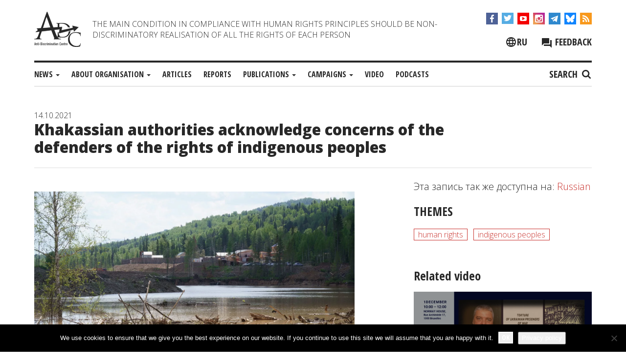

--- FILE ---
content_type: text/html; charset=UTF-8
request_url: https://adcmemorial.org/en/news/khakassian-authorities-acknowledge-concerns-of-the-defenders-of-the-rights-of-indigenous-peoples/
body_size: 18531
content:
<!DOCTYPE html>
<html dir="ltr" lang="en-US" prefix="og: https://ogp.me/ns#">
<head>
<meta charset="UTF-8">
<meta name="viewport" content="width=device-width, initial-scale=1">
<meta http-equiv="X-UA-Compatible" content="IE=edge">
<link rel="profile" href="http://gmpg.org/xfn/11">
<link rel="pingback" href="https://adcmemorial.org/xmlrpc.php">

<title>Khakassian authorities acknowledge concerns of the defenders of the rights of indigenous peoples</title>
	<style>img:is([sizes="auto" i], [sizes^="auto," i]) { contain-intrinsic-size: 3000px 1500px }</style>
	<link rel="alternate" hreflang="ru" href="https://adcmemorial.org/novosti/vlasti-hakasii-prislushalis-k-zashhitnikam-prav-korennyh-narodov/" />
<link rel="alternate" hreflang="en" href="https://adcmemorial.org/en/news/khakassian-authorities-acknowledge-concerns-of-the-defenders-of-the-rights-of-indigenous-peoples/" />
<link rel="alternate" hreflang="x-default" href="https://adcmemorial.org/novosti/vlasti-hakasii-prislushalis-k-zashhitnikam-prav-korennyh-narodov/" />

		<!-- All in One SEO 4.9.3 - aioseo.com -->
	<meta name="description" content="Anti-Discrimination Centre “Memorial” has repeatedly raised the problem of violations of the rights of indigenous peoples living in Khakassia and Kemerovo region of the Russian Federation by coal mining enterprises and gold miners. Recently this problem has attracted the attention of both major Russian media and federal regulatory authorities. Prosecutor General’s Office of the Russian" />
	<meta name="robots" content="max-image-preview:large" />
	<meta name="author" content="admin3"/>
	<meta name="keywords" content="human rights,indigenous peoples" />
	<link rel="canonical" href="https://adcmemorial.org/en/news/khakassian-authorities-acknowledge-concerns-of-the-defenders-of-the-rights-of-indigenous-peoples/" />
	<meta name="generator" content="All in One SEO (AIOSEO) 4.9.3" />
		<meta property="og:locale" content="en_US" />
		<meta property="og:site_name" content="ADC &quot;Memorial&quot;" />
		<meta property="og:type" content="article" />
		<meta property="og:title" content="Khakassian authorities acknowledge concerns of the defenders of the rights of indigenous peoples" />
		<meta property="og:description" content="Anti-Discrimination Centre “Memorial” has repeatedly raised the problem of violations of the rights of indigenous peoples living in Khakassia and Kemerovo region of the Russian Federation by coal mining enterprises and gold miners. Recently this problem has attracted the attention of both major Russian media and federal regulatory authorities. Prosecutor General’s Office of the Russian" />
		<meta property="og:url" content="https://adcmemorial.org/en/news/khakassian-authorities-acknowledge-concerns-of-the-defenders-of-the-rights-of-indigenous-peoples/" />
		<meta property="fb:admins" content="adc.sasha" />
		<meta property="og:image" content="https://adcmemorial.org/wp-content/uploads/19-1-scaled.jpg" />
		<meta property="og:image:secure_url" content="https://adcmemorial.org/wp-content/uploads/19-1-scaled.jpg" />
		<meta property="og:image:width" content="2560" />
		<meta property="og:image:height" content="1707" />
		<meta property="article:published_time" content="2021-10-14T19:12:39+00:00" />
		<meta property="article:modified_time" content="2021-10-20T11:44:02+00:00" />
		<meta property="article:publisher" content="https://www.facebook.com/adcmemorial" />
		<meta name="twitter:card" content="summary_large_image" />
		<meta name="twitter:site" content="@adcmemorial" />
		<meta name="twitter:title" content="Khakassian authorities acknowledge concerns of the defenders of the rights of indigenous peoples" />
		<meta name="twitter:description" content="Anti-Discrimination Centre “Memorial” has repeatedly raised the problem of violations of the rights of indigenous peoples living in Khakassia and Kemerovo region of the Russian Federation by coal mining enterprises and gold miners. Recently this problem has attracted the attention of both major Russian media and federal regulatory authorities. Prosecutor General’s Office of the Russian" />
		<meta name="twitter:image" content="https://adcmemorial.org/wp-content/uploads/19-1-scaled.jpg" />
		<script type="application/ld+json" class="aioseo-schema">
			{"@context":"https:\/\/schema.org","@graph":[{"@type":"Article","@id":"https:\/\/adcmemorial.org\/en\/news\/khakassian-authorities-acknowledge-concerns-of-the-defenders-of-the-rights-of-indigenous-peoples\/#article","name":"Khakassian authorities acknowledge concerns of the defenders of the rights of indigenous peoples","headline":"Khakassian authorities acknowledge concerns of the defenders of the rights of indigenous peoples","author":{"@id":"https:\/\/adcmemorial.org\/en\/author\/admin3\/#author"},"publisher":{"@id":"https:\/\/adcmemorial.org\/en\/#organization"},"image":{"@type":"ImageObject","url":"https:\/\/adcmemorial.org\/wp-content\/uploads\/19-1-scaled.jpg","width":2560,"height":1707,"caption":"\u0418\u0441\u043a\u0443\u0441\u0441\u0442\u0432\u0435\u043d\u043d\u043e\u0435 \u043e\u0437\u0435\u0440\u043e, \u043e\u0431\u0440\u0430\u0437\u043e\u0432\u0430\u0432\u0448\u0435\u0435\u0441\u044f \u0432 \u0440\u0435\u0437\u0443\u043b\u044c\u0442\u0430\u0442\u0435 \u0437\u043e\u043b\u043e\u0442\u043e\u0434\u043e\u0431\u044b\u0447\u0438 \u0431\u043b\u0438\u0437 \u0440\u0435\u043a\u0438 \u0411\u0430\u043b\u044b\u043a\u0441\u0443. \u041d\u0430 \u0434\u0430\u043b\u044c\u043d\u0435\u043c \u043f\u043b\u0430\u043d\u0435 \u0433\u043e\u0440\u043e\u0434\u043e\u043a \u0441\u0442\u0430\u0440\u0430\u0442\u0435\u043b\u0435\u0439. \u0424\u043e\u0442\u043e: \u0412\u044f\u0447\u0435\u0441\u043b\u0430\u0432 \u041a\u0440\u0435\u0447\u0435\u0442\u043e\u0432"},"datePublished":"2021-10-14T22:12:39+03:00","dateModified":"2021-10-20T14:44:02+03:00","inLanguage":"en-US","mainEntityOfPage":{"@id":"https:\/\/adcmemorial.org\/en\/news\/khakassian-authorities-acknowledge-concerns-of-the-defenders-of-the-rights-of-indigenous-peoples\/#webpage"},"isPartOf":{"@id":"https:\/\/adcmemorial.org\/en\/news\/khakassian-authorities-acknowledge-concerns-of-the-defenders-of-the-rights-of-indigenous-peoples\/#webpage"},"articleSection":"News, human rights, indigenous peoples, Russia"},{"@type":"BreadcrumbList","@id":"https:\/\/adcmemorial.org\/en\/news\/khakassian-authorities-acknowledge-concerns-of-the-defenders-of-the-rights-of-indigenous-peoples\/#breadcrumblist","itemListElement":[{"@type":"ListItem","@id":"https:\/\/adcmemorial.org\/en\/#listItem","position":1,"name":"Home","item":"https:\/\/adcmemorial.org\/en\/","nextItem":{"@type":"ListItem","@id":"https:\/\/adcmemorial.org\/en\/category\/news\/#listItem","name":"News"}},{"@type":"ListItem","@id":"https:\/\/adcmemorial.org\/en\/category\/news\/#listItem","position":2,"name":"News","item":"https:\/\/adcmemorial.org\/en\/category\/news\/","nextItem":{"@type":"ListItem","@id":"https:\/\/adcmemorial.org\/en\/news\/khakassian-authorities-acknowledge-concerns-of-the-defenders-of-the-rights-of-indigenous-peoples\/#listItem","name":"Khakassian authorities acknowledge concerns of the defenders of the rights of indigenous peoples"},"previousItem":{"@type":"ListItem","@id":"https:\/\/adcmemorial.org\/en\/#listItem","name":"Home"}},{"@type":"ListItem","@id":"https:\/\/adcmemorial.org\/en\/news\/khakassian-authorities-acknowledge-concerns-of-the-defenders-of-the-rights-of-indigenous-peoples\/#listItem","position":3,"name":"Khakassian authorities acknowledge concerns of the defenders of the rights of indigenous peoples","previousItem":{"@type":"ListItem","@id":"https:\/\/adcmemorial.org\/en\/category\/news\/#listItem","name":"News"}}]},{"@type":"Organization","@id":"https:\/\/adcmemorial.org\/en\/#organization","name":"\u0410\u043d\u0442\u0438\u0434\u0438\u0441\u043a\u0440\u0438\u043c\u0438\u043d\u0430\u0446\u0438\u043e\u043d\u043d\u044b\u0439 \u0446\u0435\u043d\u0442\u0440 (\u0410\u0414\u0426) \u00ab\u041c\u0435\u043c\u043e\u0440\u0438\u0430\u043b\u00bb","description":"The main condition in compliance with Human Rights principles should be non-discriminatory realisation of all the rights of each person","url":"https:\/\/adcmemorial.org\/en\/","logo":{"@type":"ImageObject","url":"https:\/\/adcmemorial.org\/wp-content\/uploads\/logo-white.png","@id":"https:\/\/adcmemorial.org\/en\/news\/khakassian-authorities-acknowledge-concerns-of-the-defenders-of-the-rights-of-indigenous-peoples\/#organizationLogo","width":640,"height":640},"image":{"@id":"https:\/\/adcmemorial.org\/en\/news\/khakassian-authorities-acknowledge-concerns-of-the-defenders-of-the-rights-of-indigenous-peoples\/#organizationLogo"},"sameAs":["https:\/\/www.instagram.com\/adcmemorial\/","https:\/\/www.youtube.com\/channel\/UCl83JJytQa_bFsBnZDJq0dg"]},{"@type":"Person","@id":"https:\/\/adcmemorial.org\/en\/author\/admin3\/#author","url":"https:\/\/adcmemorial.org\/en\/author\/admin3\/","name":"admin3"},{"@type":"WebPage","@id":"https:\/\/adcmemorial.org\/en\/news\/khakassian-authorities-acknowledge-concerns-of-the-defenders-of-the-rights-of-indigenous-peoples\/#webpage","url":"https:\/\/adcmemorial.org\/en\/news\/khakassian-authorities-acknowledge-concerns-of-the-defenders-of-the-rights-of-indigenous-peoples\/","name":"Khakassian authorities acknowledge concerns of the defenders of the rights of indigenous peoples","description":"Anti-Discrimination Centre \u201cMemorial\u201d has repeatedly raised the problem of violations of the rights of indigenous peoples living in Khakassia and Kemerovo region of the Russian Federation by coal mining enterprises and gold miners. Recently this problem has attracted the attention of both major Russian media and federal regulatory authorities. Prosecutor General\u2019s Office of the Russian","inLanguage":"en-US","isPartOf":{"@id":"https:\/\/adcmemorial.org\/en\/#website"},"breadcrumb":{"@id":"https:\/\/adcmemorial.org\/en\/news\/khakassian-authorities-acknowledge-concerns-of-the-defenders-of-the-rights-of-indigenous-peoples\/#breadcrumblist"},"author":{"@id":"https:\/\/adcmemorial.org\/en\/author\/admin3\/#author"},"creator":{"@id":"https:\/\/adcmemorial.org\/en\/author\/admin3\/#author"},"image":{"@type":"ImageObject","url":"https:\/\/adcmemorial.org\/wp-content\/uploads\/19-1-scaled.jpg","@id":"https:\/\/adcmemorial.org\/en\/news\/khakassian-authorities-acknowledge-concerns-of-the-defenders-of-the-rights-of-indigenous-peoples\/#mainImage","width":2560,"height":1707,"caption":"\u0418\u0441\u043a\u0443\u0441\u0441\u0442\u0432\u0435\u043d\u043d\u043e\u0435 \u043e\u0437\u0435\u0440\u043e, \u043e\u0431\u0440\u0430\u0437\u043e\u0432\u0430\u0432\u0448\u0435\u0435\u0441\u044f \u0432 \u0440\u0435\u0437\u0443\u043b\u044c\u0442\u0430\u0442\u0435 \u0437\u043e\u043b\u043e\u0442\u043e\u0434\u043e\u0431\u044b\u0447\u0438 \u0431\u043b\u0438\u0437 \u0440\u0435\u043a\u0438 \u0411\u0430\u043b\u044b\u043a\u0441\u0443. \u041d\u0430 \u0434\u0430\u043b\u044c\u043d\u0435\u043c \u043f\u043b\u0430\u043d\u0435 \u0433\u043e\u0440\u043e\u0434\u043e\u043a \u0441\u0442\u0430\u0440\u0430\u0442\u0435\u043b\u0435\u0439. \u0424\u043e\u0442\u043e: \u0412\u044f\u0447\u0435\u0441\u043b\u0430\u0432 \u041a\u0440\u0435\u0447\u0435\u0442\u043e\u0432"},"primaryImageOfPage":{"@id":"https:\/\/adcmemorial.org\/en\/news\/khakassian-authorities-acknowledge-concerns-of-the-defenders-of-the-rights-of-indigenous-peoples\/#mainImage"},"datePublished":"2021-10-14T22:12:39+03:00","dateModified":"2021-10-20T14:44:02+03:00"},{"@type":"WebSite","@id":"https:\/\/adcmemorial.org\/en\/#website","url":"https:\/\/adcmemorial.org\/en\/","name":"ADC \"Memorial\"","description":"The main condition in compliance with Human Rights principles should be non-discriminatory realisation of all the rights of each person","inLanguage":"en-US","publisher":{"@id":"https:\/\/adcmemorial.org\/en\/#organization"}}]}
		</script>
		<!-- All in One SEO -->

<link rel='preload' as='style' href='https://adcmemorial.org/wp-content/themes/adc-memorial%20-%202/css/bootstrap.min.css?ver=6.8.3'  data-wpacu-preload-css-basic='1' />
<link rel='preload' as='style' href='https://adcmemorial.org/wp-content/themes/adc-memorial%20-%202/css/adc-style.css?ver=1710838560'  data-wpacu-preload-css-basic='1' />
<link rel='preload' as='style' href='//cdnjs.cloudflare.com/ajax/libs/slick-carousel/1.8.1/slick.min.css?ver=6.8.3'  data-wpacu-preload-css-basic='1' />
<link rel='preload' as='script' href='//cdnjs.cloudflare.com/ajax/libs/slick-carousel/1.8.1/slick.min.js?ver=1.8.1' data-wpacu-preload-js='1'>
<link rel='preload' as='script' href='https://adcmemorial.org/wp-content/themes/adc-memorial%20-%202/js/adc-js.js?ver=1.0.9' data-wpacu-preload-js='1'>
<link rel='dns-prefetch' href='//widgetlogic.org' />
<link rel='dns-prefetch' href='//cdnjs.cloudflare.com' />
<link rel="alternate" type="application/rss+xml" title="ADC &quot;Memorial&quot; &raquo; Feed" href="https://adcmemorial.org/en/feed/" />
<link rel="alternate" type="application/rss+xml" title="ADC &quot;Memorial&quot; &raquo; Comments Feed" href="https://adcmemorial.org/en/comments/feed/" />
<link rel='stylesheet' id='wpacu-combined-css-head-1' href='https://adcmemorial.org/wp-content/cache/asset-cleanup/one/css/head-1a08682b09f9c76cedb276cbed067777659314e8.css' type='text/css' media='all' />
<style id='wp-block-library-theme-inline-css' type='text/css'>
.wp-block-audio :where(figcaption){color:#555;font-size:13px;text-align:center}.is-dark-theme .wp-block-audio :where(figcaption){color:#ffffffa6}.wp-block-audio{margin:0 0 1em}.wp-block-code{border:1px solid #ccc;border-radius:4px;font-family:Menlo,Consolas,monaco,monospace;padding:.8em 1em}.wp-block-embed :where(figcaption){color:#555;font-size:13px;text-align:center}.is-dark-theme .wp-block-embed :where(figcaption){color:#ffffffa6}.wp-block-embed{margin:0 0 1em}.blocks-gallery-caption{color:#555;font-size:13px;text-align:center}.is-dark-theme .blocks-gallery-caption{color:#ffffffa6}:root :where(.wp-block-image figcaption){color:#555;font-size:13px;text-align:center}.is-dark-theme :root :where(.wp-block-image figcaption){color:#ffffffa6}.wp-block-image{margin:0 0 1em}.wp-block-pullquote{border-bottom:4px solid;border-top:4px solid;color:currentColor;margin-bottom:1.75em}.wp-block-pullquote cite,.wp-block-pullquote footer,.wp-block-pullquote__citation{color:currentColor;font-size:.8125em;font-style:normal;text-transform:uppercase}.wp-block-quote{border-left:.25em solid;margin:0 0 1.75em;padding-left:1em}.wp-block-quote cite,.wp-block-quote footer{color:currentColor;font-size:.8125em;font-style:normal;position:relative}.wp-block-quote:where(.has-text-align-right){border-left:none;border-right:.25em solid;padding-left:0;padding-right:1em}.wp-block-quote:where(.has-text-align-center){border:none;padding-left:0}.wp-block-quote.is-large,.wp-block-quote.is-style-large,.wp-block-quote:where(.is-style-plain){border:none}.wp-block-search .wp-block-search__label{font-weight:700}.wp-block-search__button{border:1px solid #ccc;padding:.375em .625em}:where(.wp-block-group.has-background){padding:1.25em 2.375em}.wp-block-separator.has-css-opacity{opacity:.4}.wp-block-separator{border:none;border-bottom:2px solid;margin-left:auto;margin-right:auto}.wp-block-separator.has-alpha-channel-opacity{opacity:1}.wp-block-separator:not(.is-style-wide):not(.is-style-dots){width:100px}.wp-block-separator.has-background:not(.is-style-dots){border-bottom:none;height:1px}.wp-block-separator.has-background:not(.is-style-wide):not(.is-style-dots){height:2px}.wp-block-table{margin:0 0 1em}.wp-block-table td,.wp-block-table th{word-break:normal}.wp-block-table :where(figcaption){color:#555;font-size:13px;text-align:center}.is-dark-theme .wp-block-table :where(figcaption){color:#ffffffa6}.wp-block-video :where(figcaption){color:#555;font-size:13px;text-align:center}.is-dark-theme .wp-block-video :where(figcaption){color:#ffffffa6}.wp-block-video{margin:0 0 1em}:root :where(.wp-block-template-part.has-background){margin-bottom:0;margin-top:0;padding:1.25em 2.375em}
</style>
<style id='classic-theme-styles-inline-css' type='text/css'>
/*! This file is auto-generated */
.wp-block-button__link{color:#fff;background-color:#32373c;border-radius:9999px;box-shadow:none;text-decoration:none;padding:calc(.667em + 2px) calc(1.333em + 2px);font-size:1.125em}.wp-block-file__button{background:#32373c;color:#fff;text-decoration:none}
</style>

<style id='safe-svg-svg-icon-style-inline-css' type='text/css'>
.safe-svg-cover{text-align:center}.safe-svg-cover .safe-svg-inside{display:inline-block;max-width:100%}.safe-svg-cover svg{fill:currentColor;height:100%;max-height:100%;max-width:100%;width:100%}

</style>
<style id='pdfemb-pdf-embedder-viewer-style-inline-css' type='text/css'>
.wp-block-pdfemb-pdf-embedder-viewer{max-width:none}

</style>




<style id='global-styles-inline-css' type='text/css'>
:root{--wp--preset--aspect-ratio--square: 1;--wp--preset--aspect-ratio--4-3: 4/3;--wp--preset--aspect-ratio--3-4: 3/4;--wp--preset--aspect-ratio--3-2: 3/2;--wp--preset--aspect-ratio--2-3: 2/3;--wp--preset--aspect-ratio--16-9: 16/9;--wp--preset--aspect-ratio--9-16: 9/16;--wp--preset--color--black: #000000;--wp--preset--color--cyan-bluish-gray: #abb8c3;--wp--preset--color--white: #ffffff;--wp--preset--color--pale-pink: #f78da7;--wp--preset--color--vivid-red: #cf2e2e;--wp--preset--color--luminous-vivid-orange: #ff6900;--wp--preset--color--luminous-vivid-amber: #fcb900;--wp--preset--color--light-green-cyan: #7bdcb5;--wp--preset--color--vivid-green-cyan: #00d084;--wp--preset--color--pale-cyan-blue: #8ed1fc;--wp--preset--color--vivid-cyan-blue: #0693e3;--wp--preset--color--vivid-purple: #9b51e0;--wp--preset--gradient--vivid-cyan-blue-to-vivid-purple: linear-gradient(135deg,rgba(6,147,227,1) 0%,rgb(155,81,224) 100%);--wp--preset--gradient--light-green-cyan-to-vivid-green-cyan: linear-gradient(135deg,rgb(122,220,180) 0%,rgb(0,208,130) 100%);--wp--preset--gradient--luminous-vivid-amber-to-luminous-vivid-orange: linear-gradient(135deg,rgba(252,185,0,1) 0%,rgba(255,105,0,1) 100%);--wp--preset--gradient--luminous-vivid-orange-to-vivid-red: linear-gradient(135deg,rgba(255,105,0,1) 0%,rgb(207,46,46) 100%);--wp--preset--gradient--very-light-gray-to-cyan-bluish-gray: linear-gradient(135deg,rgb(238,238,238) 0%,rgb(169,184,195) 100%);--wp--preset--gradient--cool-to-warm-spectrum: linear-gradient(135deg,rgb(74,234,220) 0%,rgb(151,120,209) 20%,rgb(207,42,186) 40%,rgb(238,44,130) 60%,rgb(251,105,98) 80%,rgb(254,248,76) 100%);--wp--preset--gradient--blush-light-purple: linear-gradient(135deg,rgb(255,206,236) 0%,rgb(152,150,240) 100%);--wp--preset--gradient--blush-bordeaux: linear-gradient(135deg,rgb(254,205,165) 0%,rgb(254,45,45) 50%,rgb(107,0,62) 100%);--wp--preset--gradient--luminous-dusk: linear-gradient(135deg,rgb(255,203,112) 0%,rgb(199,81,192) 50%,rgb(65,88,208) 100%);--wp--preset--gradient--pale-ocean: linear-gradient(135deg,rgb(255,245,203) 0%,rgb(182,227,212) 50%,rgb(51,167,181) 100%);--wp--preset--gradient--electric-grass: linear-gradient(135deg,rgb(202,248,128) 0%,rgb(113,206,126) 100%);--wp--preset--gradient--midnight: linear-gradient(135deg,rgb(2,3,129) 0%,rgb(40,116,252) 100%);--wp--preset--font-size--small: 13px;--wp--preset--font-size--medium: 20px;--wp--preset--font-size--large: 36px;--wp--preset--font-size--x-large: 42px;--wp--preset--spacing--20: 0.44rem;--wp--preset--spacing--30: 0.67rem;--wp--preset--spacing--40: 1rem;--wp--preset--spacing--50: 1.5rem;--wp--preset--spacing--60: 2.25rem;--wp--preset--spacing--70: 3.38rem;--wp--preset--spacing--80: 5.06rem;--wp--preset--shadow--natural: 6px 6px 9px rgba(0, 0, 0, 0.2);--wp--preset--shadow--deep: 12px 12px 50px rgba(0, 0, 0, 0.4);--wp--preset--shadow--sharp: 6px 6px 0px rgba(0, 0, 0, 0.2);--wp--preset--shadow--outlined: 6px 6px 0px -3px rgba(255, 255, 255, 1), 6px 6px rgba(0, 0, 0, 1);--wp--preset--shadow--crisp: 6px 6px 0px rgba(0, 0, 0, 1);}:where(.is-layout-flex){gap: 0.5em;}:where(.is-layout-grid){gap: 0.5em;}body .is-layout-flex{display: flex;}.is-layout-flex{flex-wrap: wrap;align-items: center;}.is-layout-flex > :is(*, div){margin: 0;}body .is-layout-grid{display: grid;}.is-layout-grid > :is(*, div){margin: 0;}:where(.wp-block-columns.is-layout-flex){gap: 2em;}:where(.wp-block-columns.is-layout-grid){gap: 2em;}:where(.wp-block-post-template.is-layout-flex){gap: 1.25em;}:where(.wp-block-post-template.is-layout-grid){gap: 1.25em;}.has-black-color{color: var(--wp--preset--color--black) !important;}.has-cyan-bluish-gray-color{color: var(--wp--preset--color--cyan-bluish-gray) !important;}.has-white-color{color: var(--wp--preset--color--white) !important;}.has-pale-pink-color{color: var(--wp--preset--color--pale-pink) !important;}.has-vivid-red-color{color: var(--wp--preset--color--vivid-red) !important;}.has-luminous-vivid-orange-color{color: var(--wp--preset--color--luminous-vivid-orange) !important;}.has-luminous-vivid-amber-color{color: var(--wp--preset--color--luminous-vivid-amber) !important;}.has-light-green-cyan-color{color: var(--wp--preset--color--light-green-cyan) !important;}.has-vivid-green-cyan-color{color: var(--wp--preset--color--vivid-green-cyan) !important;}.has-pale-cyan-blue-color{color: var(--wp--preset--color--pale-cyan-blue) !important;}.has-vivid-cyan-blue-color{color: var(--wp--preset--color--vivid-cyan-blue) !important;}.has-vivid-purple-color{color: var(--wp--preset--color--vivid-purple) !important;}.has-black-background-color{background-color: var(--wp--preset--color--black) !important;}.has-cyan-bluish-gray-background-color{background-color: var(--wp--preset--color--cyan-bluish-gray) !important;}.has-white-background-color{background-color: var(--wp--preset--color--white) !important;}.has-pale-pink-background-color{background-color: var(--wp--preset--color--pale-pink) !important;}.has-vivid-red-background-color{background-color: var(--wp--preset--color--vivid-red) !important;}.has-luminous-vivid-orange-background-color{background-color: var(--wp--preset--color--luminous-vivid-orange) !important;}.has-luminous-vivid-amber-background-color{background-color: var(--wp--preset--color--luminous-vivid-amber) !important;}.has-light-green-cyan-background-color{background-color: var(--wp--preset--color--light-green-cyan) !important;}.has-vivid-green-cyan-background-color{background-color: var(--wp--preset--color--vivid-green-cyan) !important;}.has-pale-cyan-blue-background-color{background-color: var(--wp--preset--color--pale-cyan-blue) !important;}.has-vivid-cyan-blue-background-color{background-color: var(--wp--preset--color--vivid-cyan-blue) !important;}.has-vivid-purple-background-color{background-color: var(--wp--preset--color--vivid-purple) !important;}.has-black-border-color{border-color: var(--wp--preset--color--black) !important;}.has-cyan-bluish-gray-border-color{border-color: var(--wp--preset--color--cyan-bluish-gray) !important;}.has-white-border-color{border-color: var(--wp--preset--color--white) !important;}.has-pale-pink-border-color{border-color: var(--wp--preset--color--pale-pink) !important;}.has-vivid-red-border-color{border-color: var(--wp--preset--color--vivid-red) !important;}.has-luminous-vivid-orange-border-color{border-color: var(--wp--preset--color--luminous-vivid-orange) !important;}.has-luminous-vivid-amber-border-color{border-color: var(--wp--preset--color--luminous-vivid-amber) !important;}.has-light-green-cyan-border-color{border-color: var(--wp--preset--color--light-green-cyan) !important;}.has-vivid-green-cyan-border-color{border-color: var(--wp--preset--color--vivid-green-cyan) !important;}.has-pale-cyan-blue-border-color{border-color: var(--wp--preset--color--pale-cyan-blue) !important;}.has-vivid-cyan-blue-border-color{border-color: var(--wp--preset--color--vivid-cyan-blue) !important;}.has-vivid-purple-border-color{border-color: var(--wp--preset--color--vivid-purple) !important;}.has-vivid-cyan-blue-to-vivid-purple-gradient-background{background: var(--wp--preset--gradient--vivid-cyan-blue-to-vivid-purple) !important;}.has-light-green-cyan-to-vivid-green-cyan-gradient-background{background: var(--wp--preset--gradient--light-green-cyan-to-vivid-green-cyan) !important;}.has-luminous-vivid-amber-to-luminous-vivid-orange-gradient-background{background: var(--wp--preset--gradient--luminous-vivid-amber-to-luminous-vivid-orange) !important;}.has-luminous-vivid-orange-to-vivid-red-gradient-background{background: var(--wp--preset--gradient--luminous-vivid-orange-to-vivid-red) !important;}.has-very-light-gray-to-cyan-bluish-gray-gradient-background{background: var(--wp--preset--gradient--very-light-gray-to-cyan-bluish-gray) !important;}.has-cool-to-warm-spectrum-gradient-background{background: var(--wp--preset--gradient--cool-to-warm-spectrum) !important;}.has-blush-light-purple-gradient-background{background: var(--wp--preset--gradient--blush-light-purple) !important;}.has-blush-bordeaux-gradient-background{background: var(--wp--preset--gradient--blush-bordeaux) !important;}.has-luminous-dusk-gradient-background{background: var(--wp--preset--gradient--luminous-dusk) !important;}.has-pale-ocean-gradient-background{background: var(--wp--preset--gradient--pale-ocean) !important;}.has-electric-grass-gradient-background{background: var(--wp--preset--gradient--electric-grass) !important;}.has-midnight-gradient-background{background: var(--wp--preset--gradient--midnight) !important;}.has-small-font-size{font-size: var(--wp--preset--font-size--small) !important;}.has-medium-font-size{font-size: var(--wp--preset--font-size--medium) !important;}.has-large-font-size{font-size: var(--wp--preset--font-size--large) !important;}.has-x-large-font-size{font-size: var(--wp--preset--font-size--x-large) !important;}
:where(.wp-block-post-template.is-layout-flex){gap: 1.25em;}:where(.wp-block-post-template.is-layout-grid){gap: 1.25em;}
:where(.wp-block-columns.is-layout-flex){gap: 2em;}:where(.wp-block-columns.is-layout-grid){gap: 2em;}
:root :where(.wp-block-pullquote){font-size: 1.5em;line-height: 1.6;}
</style>









<link rel='stylesheet' id='basic-style-css' href='https://adcmemorial.org/wp-content/themes/adc-memorial%20-%202/style.css?ver=6.8.3' type='text/css' media='all' />
<link   data-wpacu-to-be-preloaded-basic='1' rel='stylesheet' id='bootstrap-style-css' href='https://adcmemorial.org/wp-content/themes/adc-memorial%20-%202/css/bootstrap.min.css?ver=6.8.3' type='text/css' media='all' />
<link   data-wpacu-to-be-preloaded-basic='1' rel='stylesheet' id='adc-style-css' href='https://adcmemorial.org/wp-content/themes/adc-memorial%20-%202/css/adc-style.css?ver=1710838560' type='text/css' media='all' />
<link   data-wpacu-to-be-preloaded-basic='1' rel='stylesheet' id='slick-style-css' href='//cdnjs.cloudflare.com/ajax/libs/slick-carousel/1.8.1/slick.min.css?ver=6.8.3' type='text/css' media='all' />
<link rel='stylesheet' id='magnific-popup-style-css' href='//cdnjs.cloudflare.com/ajax/libs/magnific-popup.js/1.1.0/magnific-popup.css?ver=6.8.3' type='text/css' media='all' />
<link   rel='preload' as='style' data-wpacu-preload-it-async='1' onload="this.onload=null;this.rel='stylesheet'" id='wpacu-preload-soclike-style-css' href='https://adcmemorial.org/wp-content/themes/adc-memorial%20-%202/social-likes/social-likes_flat.css?ver=6.8.3' type='text/css' media='all' />
<link rel='stylesheet' id='fancybox-css' href='https://adcmemorial.org/wp-content/cache/asset-cleanup/one/css/item/easy-fancybox__fancybox__1-3-28__jquery-fancybox-css-vf3024e091effe388d125c6c9fddbf901f6eccdb6.css' type='text/css' media='screen' />
<style id='fancybox-inline-css' type='text/css'>
.fancybox-hidden{display:none}#fancybox-content .fancybox-hidden,#fancybox-tmp .fancybox-hidden{display:revert}
</style>

<link   rel='preload' as='style' data-wpacu-preload-it-async='1' crossorigin="anonymous" onload="this.onload=null;this.rel='stylesheet'" id='wpacu-preload-googleFonts-css' href='//fonts.googleapis.com/css?family=Open+Sans%3Aital%2Cwght%400%2C300%3B0%2C400%3B0%2C700%3B0%2C800%3B1%2C300%3B1%2C400%3B1%2C700%3B1%2C800%7COpen+Sans+Condensed%3A700&#038;subset=cyrillic-ext%2Clatin&#038;display=swap&#038;ver=6.8.3' type='text/css' media='all' />
<script type="text/javascript" src="//cdnjs.cloudflare.com/ajax/libs/jquery/1.12.4/jquery.min.js?ver=1.12.4" id="jquery-js"></script>
<script type="text/javascript" id="cookie-notice-front-js-before">
/* <![CDATA[ */
var cnArgs = {"ajaxUrl":"https:\/\/adcmemorial.org\/wp-admin\/admin-ajax.php","nonce":"e6f60639d0","hideEffect":"fade","position":"bottom","onScroll":false,"onScrollOffset":100,"onClick":false,"cookieName":"cookie_notice_accepted","cookieTime":31536000,"cookieTimeRejected":2592000,"globalCookie":false,"redirection":false,"cache":false,"revokeCookies":false,"revokeCookiesOpt":"automatic"};
/* ]]> */
</script>
<script type="text/javascript" src="https://adcmemorial.org/wp-content/plugins/cookie-notice/js/front.min.js?ver=2.5.11" id="cookie-notice-front-js"></script>
<script type="text/javascript" src="https://adcmemorial.org/wp-content/themes/adc-memorial%20-%202/js/bootstrap.min.js?ver=1" id="bootstrap-script-js"></script>
<script data-wpacu-to-be-preloaded-basic='1' type="text/javascript" async='async' src="//cdnjs.cloudflare.com/ajax/libs/slick-carousel/1.8.1/slick.min.js?ver=1.8.1" id="slick-js-js"></script>
<script type="text/javascript" src="//cdnjs.cloudflare.com/ajax/libs/magnific-popup.js/1.1.0/jquery.magnific-popup.min.js?ver=1.1.0" id="magnific-popup-js-js"></script>
<script data-wpacu-to-be-preloaded-basic='1' type="text/javascript" src="https://adcmemorial.org/wp-content/themes/adc-memorial%20-%202/js/adc-js.js?ver=1.0.9" id="adc-script-js"></script>
<script type="text/javascript" src="https://adcmemorial.org/wp-content/themes/adc-memorial%20-%202/js/video-screen.js?ver=1.0.8" id="video-sceen-script-js"></script>
<script type="text/javascript" async='async' src="https://adcmemorial.org/wp-content/themes/adc-memorial%20-%202/social-likes/social-likes.min.js?ver=6.8.3" id="soclike-script-js"></script>
<link rel="https://api.w.org/" href="https://adcmemorial.org/en/wp-json/" /><link rel="alternate" title="JSON" type="application/json" href="https://adcmemorial.org/en/wp-json/wp/v2/posts/23926" /><link rel="EditURI" type="application/rsd+xml" title="RSD" href="https://adcmemorial.org/xmlrpc.php?rsd" />
<meta name="generator" content="WordPress 6.8.3" />
<link rel='shortlink' href='https://adcmemorial.org/en/?p=23926' />
<link rel="alternate" title="oEmbed (JSON)" type="application/json+oembed" href="https://adcmemorial.org/en/wp-json/oembed/1.0/embed?url=https%3A%2F%2Fadcmemorial.org%2Fen%2Fnews%2Fkhakassian-authorities-acknowledge-concerns-of-the-defenders-of-the-rights-of-indigenous-peoples%2F" />
<link rel="alternate" title="oEmbed (XML)" type="text/xml+oembed" href="https://adcmemorial.org/en/wp-json/oembed/1.0/embed?url=https%3A%2F%2Fadcmemorial.org%2Fen%2Fnews%2Fkhakassian-authorities-acknowledge-concerns-of-the-defenders-of-the-rights-of-indigenous-peoples%2F&#038;format=xml" />
<meta name="generator" content="WPML ver:4.8.6 stt:1,47,56;" />

	<!-- Google Tag Manager -->
	<script>(function(w,d,s,l,i){w[l]=w[l]||[];w[l].push({'gtm.start':
	new Date().getTime(),event:'gtm.js'});var f=d.getElementsByTagName(s)[0],
	j=d.createElement(s),dl=l!='dataLayer'?'&l='+l:'';j.async=true;j.src=
	'https://www.googletagmanager.com/gtm.js?id='+i+dl;f.parentNode.insertBefore(j,f);
	})(window,document,'script','dataLayer','GTM-MHLLSHH');</script>
	<!-- End Google Tag Manager -->


<link rel="amphtml" href="https://adcmemorial.org/en/news/khakassian-authorities-acknowledge-concerns-of-the-defenders-of-the-rights-of-indigenous-peoples/amp/"><link rel="icon" href="https://adcmemorial.org/wp-content/uploads/adc-trans.png" sizes="32x32" />
<link rel="icon" href="https://adcmemorial.org/wp-content/uploads/adc-trans.png" sizes="192x192" />
<link rel="apple-touch-icon" href="https://adcmemorial.org/wp-content/uploads/adc-trans.png" />
<meta name="msapplication-TileImage" content="https://adcmemorial.org/wp-content/uploads/adc-trans.png" />
		<!-- Facebook Pixel Code -->
		<script>
			var aepc_pixel = {"pixel_id":"895800910965039","user":{},"enable_advanced_events":"yes","fire_delay":"3","can_use_sku":"yes"},
				aepc_pixel_args = [],
				aepc_extend_args = function( args ) {
					if ( typeof args === 'undefined' ) {
						args = {};
					}

					for(var key in aepc_pixel_args)
						args[key] = aepc_pixel_args[key];

					return args;
				};

			// Extend args
			if ( 'yes' === aepc_pixel.enable_advanced_events ) {
				aepc_pixel_args.userAgent = navigator.userAgent;
				aepc_pixel_args.language = navigator.language;

				if ( document.referrer.indexOf( document.domain ) < 0 ) {
					aepc_pixel_args.referrer = document.referrer;
				}
			}

						!function(f,b,e,v,n,t,s){if(f.fbq)return;n=f.fbq=function(){n.callMethod?
				n.callMethod.apply(n,arguments):n.queue.push(arguments)};if(!f._fbq)f._fbq=n;
				n.push=n;n.loaded=!0;n.version='2.0';n.agent='dvpixelcaffeinewordpress';n.queue=[];t=b.createElement(e);t.async=!0;
				t.src=v;s=b.getElementsByTagName(e)[0];s.parentNode.insertBefore(t,s)}(window,
				document,'script','https://connect.facebook.net/en_US/fbevents.js');
			
						fbq('init', aepc_pixel.pixel_id, aepc_pixel.user);

							setTimeout( function() {
				fbq('track', "PageView", aepc_pixel_args);
			}, aepc_pixel.fire_delay * 1000 );
					</script>
		<!-- End Facebook Pixel Code -->
		<script  type='text/javascript' id="wpacu-preload-async-css-fallback">
/*! LoadCSS. [c]2020 Filament Group, Inc. MIT License */
/* This file is meant as a standalone workflow for
- testing support for link[rel=preload]
- enabling async CSS loading in browsers that do not support rel=preload
- applying rel preload css once loaded, whether supported or not.
*/
(function(w){"use strict";var wpacuLoadCSS=function(href,before,media,attributes){var doc=w.document;var ss=doc.createElement('link');var ref;if(before){ref=before}else{var refs=(doc.body||doc.getElementsByTagName('head')[0]).childNodes;ref=refs[refs.length-1]}
var sheets=doc.styleSheets;if(attributes){for(var attributeName in attributes){if(attributes.hasOwnProperty(attributeName)){ss.setAttribute(attributeName,attributes[attributeName])}}}
ss.rel="stylesheet";ss.href=href;ss.media="only x";function ready(cb){if(doc.body){return cb()}
setTimeout(function(){ready(cb)})}
ready(function(){ref.parentNode.insertBefore(ss,(before?ref:ref.nextSibling))});var onwpaculoadcssdefined=function(cb){var resolvedHref=ss.href;var i=sheets.length;while(i--){if(sheets[i].href===resolvedHref){return cb()}}
setTimeout(function(){onwpaculoadcssdefined(cb)})};function wpacuLoadCB(){if(ss.addEventListener){ss.removeEventListener("load",wpacuLoadCB)}
ss.media=media||"all"}
if(ss.addEventListener){ss.addEventListener("load",wpacuLoadCB)}
ss.onwpaculoadcssdefined=onwpaculoadcssdefined;onwpaculoadcssdefined(wpacuLoadCB);return ss};if(typeof exports!=="undefined"){exports.wpacuLoadCSS=wpacuLoadCSS}else{w.wpacuLoadCSS=wpacuLoadCSS}}(typeof global!=="undefined"?global:this))
</script>
 <!--[if lt IE 9]>
 <script src="https://adcmemorial.org/wp-content/themes/adc-memorial%20-%202/js/respond.src.js"></script>
 <script src="https://adcmemorial.org/wp-content/themes/adc-memorial%20-%202/js/html5shiv.js"></script>
 <script src="https://adcmemorial.org/wp-content/themes/adc-memorial%20-%202/js/selectivizr.js"></script>
 <![endif]-->


</head>

<body class="wp-singular post-template-default single single-post postid-23926 single-format-standard wp-embed-responsive wp-theme-adc-memorial-2 cookies-not-set group-blog">

	<!-- Google Tag Manager (noscript) -->
	<noscript><iframe src="https://www.googletagmanager.com/ns.html?id=GTM-MHLLSHH"
	height="0" width="0" style="display:none;visibility:hidden"></iframe></noscript>
	<!-- End Google Tag Manager (noscript) -->



<div id="page" class="hfeed site">
	<header id="masthead" class="site-header" role="banner">
		<div class="container">
			<!--[if lt IE 9]> <h1>Пожалуйста обновите браузер. Он слишком стар для корректной сайта. </h1><![endif]-->
			<div class="header-top">
				<div class="row">
					<div  id="logo-block" class="col-md-8 col-lg-9 col-sm-7 col-xs-5 flex">
						<a class="flex" href="https://adcmemorial.org/en/" rel="home">
							<img alt="ADC logo" id="logo" src="https://adcmemorial.org/wp-content/themes/adc-memorial%20-%202/img/logo.svg" />
						</a>
						<span class="flex slogan hidden-xs hidden-sm hidden-md">
							The main condition in compliance with Human Rights principles should be non-discriminatory realisation of all the rights of each person						</span>
					</div>




					<div class="col-md-4 col-lg-3 col-sm-5 col-xs-7 right-header">
						<ul class="soc-header  hidden-xs hidden-sm hidden-md">
							<li><a class="fb" href="https://www.facebook.com/adcmemorial">
								<img alt="facebook logo" src="https://adcmemorial.org/wp-content/themes/adc-memorial%20-%202/img/facebook.svg" />
							</a></li>
							<li><a class="tw" href="https://twitter.com/adcmemorial">
								<img alt="twitter logo" src="https://adcmemorial.org/wp-content/themes/adc-memorial%20-%202/img/twitter.svg" />
							</a></li>
							<li><a class="youtube" href="https://www.youtube.com/channel/UCl83JJytQa_bFsBnZDJq0dg">
								<img alt="youtube logo" src="https://adcmemorial.org/wp-content/themes/adc-memorial%20-%202/img/youtube.svg" />
							</a></li>
              <li><a class="inst" href="https://www.instagram.com/adcmemorial/">
								<img alt="instagram logo" src="https://adcmemorial.org/wp-content/themes/adc-memorial%20-%202/img/instagramm.svg" />
							</a></li>
							<li><a class="tg" href="https://t.me/adcmemorial">
								<img alt="telegram logo" src="https://adcmemorial.org/wp-content/themes/adc-memorial%20-%202/img/tg.svg" />
							</a></li>
              <li><a class="blsk" href="https://bsky.app/profile/adcmemorial.bsky.social">
								<img alt="bluesky logo" src="https://adcmemorial.org/wp-content/themes/adc-memorial%20-%202/img/blsk.svg" />
							</a></li>
							<li><a class="rss" href="https://adcmemorial.org/en/feed/">
								<img alt="rss logo" src="https://adcmemorial.org/wp-content/themes/adc-memorial%20-%202/img/rss.svg" />
							</a></li>
						</ul>

						<div id="lang-feedback" class="hidden-md hidden-sm hidden-xs">
							<span class="lang cond" id="flags_language_selector">
								<img alt="languages logo"  src="https://adcmemorial.org/wp-content/themes/adc-memorial%20-%202/img/lang.svg" /><a href="https://adcmemorial.org/novosti/vlasti-hakasii-prislushalis-k-zashhitnikam-prav-korennyh-narodov/">ru</a>							</span>

							<a id="feedback" class="cond" href="https://adcmemorial.org/en/feedback/">
								<img alt="feedback logo" src="https://adcmemorial.org/wp-content/themes/adc-memorial%20-%202/img/feedback.svg" />
								Feedback							</a>
						</div>




						<button type="button" class="navbar-toggle" data-toggle="collapse" data-target="#bs-example-navbar-collapse-1" aria-expanded="false">
				            <span class="sr-only">Toggle navigation</span>
				            <span class="icon-bar"></span>
				            <span class="icon-bar"></span>
				            <span class="icon-bar"></span>
				    </button>


					</div>
				</div>
			</div><!-- .site-branding -->

			<nav class="navbar navbar-default cond navbar-expand-md" id="site-navigation" role="navigation" >
				<div class="menu">
					<div class="row">
						<div class="col-lg-12">

							<div id="bs-example-navbar-collapse-1" class="collapse navbar-collapse">

								<div class="menu-header-menu-container"><ul id="menu-header-menu" class="nav navbar-nav"><li id="menu-item-10123" class="menu-item menu-item-type-taxonomy menu-item-object-category current-post-ancestor current-menu-parent current-post-parent menu-item-has-children menu-item-10123 dropdown"><a title="News" href="#" data-toggle="dropdown" class="dropdown-toggle" aria-haspopup="true">News <span class="caret"></span></a>
<ul role="menu" class=" dropdown-menu">
	<li id="menu-item-19552" class="menu-item menu-item-type-taxonomy menu-item-object-category current-post-ancestor current-menu-parent current-post-parent menu-item-19552"><a title="News" href="https://adcmemorial.org/en/category/news/">News</a></li>
	<li id="menu-item-12619" class="menu-item menu-item-type-taxonomy menu-item-object-category menu-item-12619"><a title="Breaking news" href="https://adcmemorial.org/en/category/news/breaking-news/">Breaking news</a></li>
</ul>
</li>
<li id="menu-item-10139" class="menu-item menu-item-type-custom menu-item-object-custom menu-item-has-children menu-item-10139 dropdown"><a title="About organisation" href="#" data-toggle="dropdown" class="dropdown-toggle" aria-haspopup="true">About organisation <span class="caret"></span></a>
<ul role="menu" class=" dropdown-menu">
	<li id="menu-item-19024" class="menu-item menu-item-type-post_type menu-item-object-page menu-item-19024"><a title="About ADC «Memorial»" href="https://adcmemorial.org/en/about-adc/">About ADC «Memorial»</a></li>
	<li id="menu-item-20574" class="menu-item menu-item-type-post_type menu-item-object-page menu-item-20574"><a title="Principles of Cooperation of ADC Memorial" href="https://adcmemorial.org/en/principles-of-cooperation-of-adc-memorial/">Principles of Cooperation of ADC Memorial</a></li>
	<li id="menu-item-19579" class="menu-item menu-item-type-post_type menu-item-object-page menu-item-19579"><a title="Privacy policy" href="https://adcmemorial.org/en/privacy-policy/">Privacy policy</a></li>
	<li id="menu-item-10141" class="menu-item menu-item-type-taxonomy menu-item-object-category menu-item-10141"><a title="Publications about us" href="https://adcmemorial.org/en/category/news/publications-about-us/">Publications about us</a></li>
	<li id="menu-item-30777" class="menu-item menu-item-type-taxonomy menu-item-object-category menu-item-30777"><a title="Media about us" href="https://adcmemorial.org/en/category/news/publications-about-us/media-about-us/">Media about us</a></li>
	<li id="menu-item-19551" class="menu-item menu-item-type-taxonomy menu-item-object-archive menu-item-19551"><a title="Defence of the NGO&#039;s" href="https://adcmemorial.org/en/archive/ngos-protection/">Defence of the NGO&#8217;s</a></li>
</ul>
</li>
<li id="menu-item-19038" class="menu-item menu-item-type-taxonomy menu-item-object-category menu-item-19038"><a title="Articles" href="https://adcmemorial.org/en/category/articles/">Articles</a></li>
<li id="menu-item-10138" class="menu-item menu-item-type-taxonomy menu-item-object-publication_type menu-item-10138"><a title="Reports" href="https://adcmemorial.org/en/publication_type/reports-en/">Reports</a></li>
<li id="menu-item-10137" class="menu-item menu-item-type-custom menu-item-object-custom menu-item-has-children menu-item-10137 dropdown"><a title="Publications" href="#" data-toggle="dropdown" class="dropdown-toggle" aria-haspopup="true">Publications <span class="caret"></span></a>
<ul role="menu" class=" dropdown-menu">
	<li id="menu-item-21742" class="menu-item menu-item-type-taxonomy menu-item-object-publication_type menu-item-21742"><a title="Submission" href="https://adcmemorial.org/en/publication_type/submission/">Submission</a></li>
	<li id="menu-item-10299" class="menu-item menu-item-type-taxonomy menu-item-object-publication_type menu-item-10299"><a title="Bulletins" href="https://adcmemorial.org/en/publication_type/bulletins/">Bulletins</a></li>
	<li id="menu-item-10298" class="menu-item menu-item-type-taxonomy menu-item-object-publication_type menu-item-10298"><a title="Antifascist Motive" href="https://adcmemorial.org/en/publication_type/antifascist-motive-eng-en/">Antifascist Motive</a></li>
	<li id="menu-item-15733" class="menu-item menu-item-type-taxonomy menu-item-object-publication_type menu-item-15733"><a title="Books&amp;brochures" href="https://adcmemorial.org/en/publication_type/booksbrochuresen/">Books&amp;brochures</a></li>
</ul>
</li>
<li id="menu-item-15126" class="menu-item menu-item-type-custom menu-item-object-custom menu-item-has-children menu-item-15126 dropdown"><a title="campaigns" href="#" data-toggle="dropdown" class="dropdown-toggle" aria-haspopup="true">campaigns <span class="caret"></span></a>
<ul role="menu" class=" dropdown-menu">
	<li id="menu-item-28509" class="menu-item menu-item-type-post_type menu-item-object-page menu-item-28509"><a title="CrossborderChildhoodUA — Protect the rights of refugee children from Ukraine" href="https://adcmemorial.org/en/crossborderchildhoodua/">CrossborderChildhoodUA — Protect the rights of refugee children from Ukraine</a></li>
	<li id="menu-item-17865" class="menu-item menu-item-type-post_type menu-item-object-page menu-item-17865"><a title="#CrossborderChildhood" href="https://adcmemorial.org/en/crossborderchildhood/">#CrossborderChildhood</a></li>
	<li id="menu-item-15127" class="menu-item menu-item-type-post_type menu-item-object-page menu-item-15127"><a title="All jobs for all women" href="https://adcmemorial.org/en/all-jobs4all-women/">All jobs for all women</a></li>
	<li id="menu-item-15725" class="menu-item menu-item-type-custom menu-item-object-custom menu-item-15725"><a title="#StopLGBTpersecution" href="/solidarity-chechnya+donbas/">#StopLGBTpersecution</a></li>
	<li id="menu-item-15129" class="menu-item menu-item-type-custom menu-item-object-custom menu-item-15129"><a title="Are you welcome in Russia" href="https://adcmemorial.org/fifa2018">Are you welcome in Russia</a></li>
</ul>
</li>
<li id="menu-item-21875" class="menu-item menu-item-type-taxonomy menu-item-object-category menu-item-21875"><a title="Video" href="https://adcmemorial.org/en/category/video-en/">Video</a></li>
<li id="menu-item-35166" class="menu-item menu-item-type-taxonomy menu-item-object-category menu-item-35166"><a title="Podcasts" href="https://adcmemorial.org/en/category/podcasts-en/">Podcasts</a></li>
</ul></div>								<span id="search">
																			<a href="https://adcmemorial.org/search?lang=en">
											Search											<img alt="search" src="https://adcmemorial.org/wp-content/themes/adc-memorial%20-%202/img/search.svg" />
										</a>
																	</span>

							</div>
						</div>

					</div>
				</div>
			</nav><!-- #site-navigation -->
		</div>
	</header><!-- #masthead -->

	<div id="content" class="site-content">

	<div id="primary" class="content-area">
		<div class="container">
			<div class="row">
				<div class="col-md-12 ">
											<div class="title-line">
							<div class="row">
								<div class="col-md-10">
									<header class="entry-header">
										<span class="date-post">14.10.2021</span>
										<h1 class="title">Khakassian authorities acknowledge concerns of the defenders of the rights of indigenous peoples</h1>																			</header><!-- .entry-header -->
								</div>
							</div>
						</div>
				</div>
				<div class="col-md-7">
						<article id="post-23926" class="post-23926 post type-post status-publish format-standard has-post-thumbnail hentry category-news tag-human-rights-en tag-indigenous-peoples regions-russia">
								<div class="post-social">
									<div class="social-likes top-likes">
										<div class="facebook" title="Поделиться ссылкой на Фейсбуке">Facebook</div>
										<div class="twitter" data-via="adcmemorial" title="Поделиться ссылкой в Твиттере">Twitter</div>
										<div class="vkontakte" title="Поделиться ссылкой во Вконтакте">Вконтакте</div>
									</div>
								</div>
							<div class="entry-content">
								<figure id="attachment_23573" aria-describedby="caption-attachment-23573" style="width: 2560px" class="wp-caption aligncenter"><img fetchpriority="high" decoding="async" class="size-full wp-image-23573" src="https://adcmemorial.org/wp-content/uploads/19-1-scaled.jpg" alt="" width="2560" height="1707" srcset="https://adcmemorial.org/wp-content/uploads/19-1-scaled.jpg 2560w, https://adcmemorial.org/wp-content/uploads/19-1-300x200.jpg 300w, https://adcmemorial.org/wp-content/uploads/19-1-650x433.jpg 650w, https://adcmemorial.org/wp-content/uploads/19-1-768x512.jpg 768w, https://adcmemorial.org/wp-content/uploads/19-1-1536x1024.jpg 1536w, https://adcmemorial.org/wp-content/uploads/19-1-2048x1365.jpg 2048w, https://adcmemorial.org/wp-content/uploads/19-1-220x147.jpg 220w, https://adcmemorial.org/wp-content/uploads/19-1-250x167.jpg 250w, https://adcmemorial.org/wp-content/uploads/19-1-550x367.jpg 550w, https://adcmemorial.org/wp-content/uploads/19-1-800x533.jpg 800w, https://adcmemorial.org/wp-content/uploads/19-1-270x180.jpg 270w, https://adcmemorial.org/wp-content/uploads/19-1-450x300.jpg 450w, https://adcmemorial.org/wp-content/uploads/19-1-750x500.jpg 750w" sizes="(max-width: 2560px) 100vw, 2560px" /><figcaption id="caption-attachment-23573" class="wp-caption-text"><em>The artificial lake formed as a result of gold mining near the Balyksu River. The prospectors’ town is in the background. Photo: Vyacheslav Krechetov</em></figcaption></figure>
<p><span style="font-family: Times New Roman, serif;"><span style="font-size: medium;"><span lang="en-US">Anti-Discrimination Centre “Memorial” has repeatedly raised the problem of violations of the rights of indigenous peoples living in Khakassia and Kemerovo region of the Russian Federation by coal mining enterprises and gold miners. Recently this problem has attracted the attention of both major Russian media and federal regulatory authorities. Prosecutor General’s Office of the Russian Federation instructed the regional Prosecutor’s Office of Khakassia to organize an investigation into violations of environmental legislation by gold mining operators in the Askiz district of Khakassia, on the traditional territories of the indigenous Shor people. In addition, <a href="https://19rus.info/index.php/vlast-i-politika/item/162935-v-khakasii-gotovyat-moratorij-na-vydachu-zolotykh-litsenzij">the regional press reported</a> that the Khakassian authorities were considering a moratorium on issuing new licenses for gold mining companies. Until now, the complaints of activists and local residents of the territories affected by gold mining operations failed to get a proper legal reaction from the environmental authorities.</span></span></span></p>
<p><a name="_GoBack"></a><span style="font-family: Times New Roman, serif;"><span style="font-size: medium;"><span lang="en-US">At the international level, environmental rights have been recognized only recently. On October 8, 2021, the United Nations Human Rights Council (UN HRC) adopted <a href="https://undocs.org/en/a/hrc/48/l.23/rev.1">a critical resolution</a>, which recognized the right to a safe, clean, healthy and sustainable environment as a fundamental human right. This resolution will help to increase the obligations on the part of states, improve environmental legislation and legal mechanisms for monitoring the implementation of laws. This step is especially important for indigenous communities affected by companies polluting the environment, as well as for human rights defenders and environmental activists. The adoption of this resolution was the result of many years of hard work by human rights organizations, environmentalists and representatives of indigenous peoples.</span></span></span></p>
<p><span style="font-family: Times New Roman, serif;"><span style="font-size: medium;"><span lang="en-US">In Russia, the right of people to live in a clean, healthy and sustainable environment is grossly violated by industrial enterprises, who are often supported by or are affiliated with the authorities. Indigenous peoples are most vulnerable in this situation. In the southwestern part of the Republic of Khakassia and in the southern part of the Kemerovo region these include Shors and Teleuts, as well as Khakassians, the latter have nor even been included into the list of small peoples of the region. For many years they suffer from the <a href="https://adcmemorial.org/en/publications/violations_of_the_rights_of_indigenous_peoples_resulting_from_coal_mining/">consequences of coal</a> and <a href="https://adcmemorial.org/en/publications/alluvial-gold-mining-is-destroying-the-life-of-the-indigenous-peoples-of-the-taiga/">alluvial gold mining</a> in the territories of their traditional habitation and natural resources use.</span></span></span></p>
<p><span style="font-family: Times New Roman, serif;"><span style="font-size: medium;"><span lang="en-US">The newly adopted resolution of UN HRC gives indigenous peoples and all residents of these territories an additional mechanism for legal protection. Russian Federation should properly fulfill its obligations in order to improve environmental legislation and legal mechanisms for monitoring the implementation of these laws.</span></span></span></p>
<p><span style="font-family: Times New Roman, serif;"><span style="font-size: medium;"><span lang="en-US"><i>The artificial lake formed as a result of gold mining operations near the Balyksu river. Featured on the background is a town of alluvial gold miners. Photo: Vyacheslav Krechetov</i></span></span></span></p>
							</div><!-- .entry-content -->
							<div class="post-social">
								<div class="social-likes">
									<div class="facebook" title="Поделиться ссылкой на Фейсбуке">Facebook</div>
									<div class="twitter" data-via="adcmemorial" title="Поделиться ссылкой в Твиттере">Twitter</div>
									<div class="vkontakte" title="Поделиться ссылкой во Вконтакте">Вконтакте</div>
								</div>
							</div>
						</article><!-- #post-## -->

															</div>
				<div class="col-md-4 col-md-offset-1">
					<span class="lang-switch">Эта запись так же доступна на:&nbsp;<a href="https://adcmemorial.org/novosti/vlasti-hakasii-prislushalis-k-zashhitnikam-prav-korennyh-narodov/">Russian</a></span>											<div class="single-tag-list">
							<span class="theme cond">Themes</span>
							<span class="tag-item"><a href="https://adcmemorial.org/en/tag/human-rights-en/" rel="tag">human rights</a></span><span class="tag-item"><a href="https://adcmemorial.org/en/tag/indigenous-peoples/" rel="tag">indigenous peoples</a></span>						</div>
										<aside>
						<section class="related">
	<div class="related-video related-block">
							<h2 class="related-title cond">Related video</h2>
					
						<article class="article-container">
							<div class="youtubeplayer place vidimg" data-id="G_wKafT3xOU">
								<img alt="play icon" class="fevid-play" src="https://adcmemorial.org/wp-content/themes/adc-memorial%20-%202/img/vid.svg" />
								<img width="922" height="576" src="https://adcmemorial.org/wp-content/uploads/eventwarcrimes.png" class="screen wp-post-image" alt="" decoding="async" loading="lazy" srcset="https://adcmemorial.org/wp-content/uploads/eventwarcrimes.png 922w, https://adcmemorial.org/wp-content/uploads/eventwarcrimes-300x187.png 300w, https://adcmemorial.org/wp-content/uploads/eventwarcrimes-650x406.png 650w, https://adcmemorial.org/wp-content/uploads/eventwarcrimes-768x480.png 768w, https://adcmemorial.org/wp-content/uploads/eventwarcrimes-220x137.png 220w, https://adcmemorial.org/wp-content/uploads/eventwarcrimes-250x156.png 250w, https://adcmemorial.org/wp-content/uploads/eventwarcrimes-550x344.png 550w, https://adcmemorial.org/wp-content/uploads/eventwarcrimes-800x500.png 800w, https://adcmemorial.org/wp-content/uploads/eventwarcrimes-288x180.png 288w, https://adcmemorial.org/wp-content/uploads/eventwarcrimes-480x300.png 480w" sizes="auto, (max-width: 922px) 100vw, 922px" />							</div>
							<h4 class="article-heading vid-heading">
								<a href="https://adcmemorial.org/en/video-en/live-stream-of-the-event-in-brussels-war-crimes-committed-by-russia-against-ukraine-joint-work-of-human-rights-organizations-towards-truth-and-justice/" title="Live Stream of the event in Brussels “War crimes committed by Russia against Ukraine: Joint work of human rights organizations towards truth and justice.&#8221;">
									Live Stream of the event in Brussels “War crimes committed by Russia against Ukraine: Joint work of human rights organizations towards truth and justice.&#8221;								</a>
							</h4>
						</article>
						</div>
	<div class="related-articles related-block">
		<div class="relatedposts articlesss">
								<h2 class="related-title cond">Related articles</h2>
					
					<article class="article-container">
						<a rel="external" href="https://adcmemorial.org/en/articles/how-the-kremlins-foreign-agents-law-strangled-freedom-in-russia/">
							<img width="922" height="576" src="https://adcmemorial.org/wp-content/uploads/forejgnagents.png" class="attachment-post-thumbnail size-post-thumbnail wp-post-image" alt="" decoding="async" loading="lazy" srcset="https://adcmemorial.org/wp-content/uploads/forejgnagents.png 922w, https://adcmemorial.org/wp-content/uploads/forejgnagents-300x187.png 300w, https://adcmemorial.org/wp-content/uploads/forejgnagents-650x406.png 650w, https://adcmemorial.org/wp-content/uploads/forejgnagents-768x480.png 768w, https://adcmemorial.org/wp-content/uploads/forejgnagents-220x137.png 220w" sizes="auto, (max-width: 922px) 100vw, 922px" />						</a>
						<h4>
							<a href="https://adcmemorial.org/en/articles/how-the-kremlins-foreign-agents-law-strangled-freedom-in-russia/" title="How the Kremlin&#8217;s &#8216;Foreign Agents&#8217; Law Strangled Freedom in Russia">
								How the Kremlin&#8217;s &#8216;Foreign Agents&#8217; Law Strangled Freedom in Russia							</a>
						</h4>
					</article>
					
					<article class="article-container">
						<a rel="external" href="https://adcmemorial.org/en/articles/columns/indigenous-peoples-in-russia-criminalization-instead-of-protection-of-their-rights/">
							<img width="1600" height="900" src="https://adcmemorial.org/wp-content/uploads/icipr1.png" class="attachment-post-thumbnail size-post-thumbnail wp-post-image" alt="" decoding="async" loading="lazy" srcset="https://adcmemorial.org/wp-content/uploads/icipr1.png 1600w, https://adcmemorial.org/wp-content/uploads/icipr1-300x169.png 300w, https://adcmemorial.org/wp-content/uploads/icipr1-650x366.png 650w, https://adcmemorial.org/wp-content/uploads/icipr1-768x432.png 768w, https://adcmemorial.org/wp-content/uploads/icipr1-1536x864.png 1536w, https://adcmemorial.org/wp-content/uploads/icipr1-220x124.png 220w" sizes="auto, (max-width: 1600px) 100vw, 1600px" />						</a>
						<h4>
							<a href="https://adcmemorial.org/en/articles/columns/indigenous-peoples-in-russia-criminalization-instead-of-protection-of-their-rights/" title="Indigenous peoples in Russia: criminalization instead of protection of their rights">
								Indigenous peoples in Russia: criminalization instead of protection of their rights							</a>
						</h4>
					</article>
							</div>
	</div>
	<div class="related-block">
		<div class="relatedposts pubssss">
									<h2 class="related-title cond">
						Related reports</h2>

						<div class="pub-warp">
													<article class="report-container">
								<a rel="external" href="https://adcmemorial.org/en/publications/parallel-information-economic-social-and-cultural-rights-of-indigenous-minority-peoples-of-the-north-siberia-and-the-far-east-of-the-russian-federation/">
									<img width="220" height="286" src="https://adcmemorial.org/wp-content/uploads/screenshot-2025-09-09-at-13-22-10-int_cescr_css_rus_63971_e.pdf-220x286.png" class="attachment-pub-thumb size-pub-thumb wp-post-image" alt="" decoding="async" loading="lazy" srcset="https://adcmemorial.org/wp-content/uploads/screenshot-2025-09-09-at-13-22-10-int_cescr_css_rus_63971_e.pdf-220x286.png 220w, https://adcmemorial.org/wp-content/uploads/screenshot-2025-09-09-at-13-22-10-int_cescr_css_rus_63971_e.pdf-231x300.png 231w, https://adcmemorial.org/wp-content/uploads/screenshot-2025-09-09-at-13-22-10-int_cescr_css_rus_63971_e.pdf-384x500.png 384w, https://adcmemorial.org/wp-content/uploads/screenshot-2025-09-09-at-13-22-10-int_cescr_css_rus_63971_e.pdf.png 396w" sizes="auto, (max-width: 220px) 100vw, 220px" />								</a>
								<h4 class="report-heading">
									<a href="https://adcmemorial.org/en/publications/parallel-information-economic-social-and-cultural-rights-of-indigenous-minority-peoples-of-the-north-siberia-and-the-far-east-of-the-russian-federation/" title="Parallel Information: Economic, Social and Cultural Rights of indigenous minority peoples of the North, Siberia and the Far East of the Russian Federation">
										Parallel Information: Economic, Social and Cultural Rights of indigenous minority peoples of the North, Siberia and the Far East of the Russian Federation									</a>
								</h4>
							</article>

													<article class="report-container">
								<a rel="external" href="https://adcmemorial.org/en/publications/input-for-the-preparation-of-the-report-of-the-un-secretary-general-pursuant-to-the-un-general-assembly-resolution-a-global-call-for-concrete-action-for-the-elimination-of-racism-racial-disc/">
									<img width="220" height="299" src="https://adcmemorial.org/wp-content/uploads/screenshot-2025-07-06-at-21-17-52-input-for-the-un-secretary-general-report-durban-declaration-3-june-2025-adc-memorial-icipr-eng.pdf-220x299.png" class="attachment-pub-thumb size-pub-thumb wp-post-image" alt="" decoding="async" loading="lazy" srcset="https://adcmemorial.org/wp-content/uploads/screenshot-2025-07-06-at-21-17-52-input-for-the-un-secretary-general-report-durban-declaration-3-june-2025-adc-memorial-icipr-eng.pdf-220x299.png 220w, https://adcmemorial.org/wp-content/uploads/screenshot-2025-07-06-at-21-17-52-input-for-the-un-secretary-general-report-durban-declaration-3-june-2025-adc-memorial-icipr-eng.pdf-367x500.png 367w, https://adcmemorial.org/wp-content/uploads/screenshot-2025-07-06-at-21-17-52-input-for-the-un-secretary-general-report-durban-declaration-3-june-2025-adc-memorial-icipr-eng.pdf.png 396w" sizes="auto, (max-width: 220px) 100vw, 220px" />								</a>
								<h4 class="report-heading">
									<a href="https://adcmemorial.org/en/publications/input-for-the-preparation-of-the-report-of-the-un-secretary-general-pursuant-to-the-un-general-assembly-resolution-a-global-call-for-concrete-action-for-the-elimination-of-racism-racial-disc/" title="Input for the preparation of the report of the UN Secretary-General pursuant to the UN General Assembly resolution “A global call for concrete action for the elimination of racism, racial discrimination, xenophobia and related intolerance and the comprehensive implementation of and follow-up to the Durban Declaration and Programme of Action”">
										Input for the preparation of the report of the UN Secretary-General pursuant to the UN General Assembly resolution “A global call for concrete action for the elimination of racism, racial discrimination, xenophobia and related intolerance and the comprehensive implementation of and follow-up to the Durban Declaration and Programme of Action”									</a>
								</h4>
							</article>

													<article class="report-container">
								<a rel="external" href="https://adcmemorial.org/en/publications/recognition-of-indigenous-peoples/">
									<img width="220" height="298" src="https://adcmemorial.org/wp-content/uploads/screenshot-2025-04-15-at-10-15-35-adc-memorial-icipr-submission-for-60th-session-human-rights-council-report-un-sr-on-indigenous-peoples-recognition-28-march-2025-eng.pdf-220x298.png" class="attachment-pub-thumb size-pub-thumb wp-post-image" alt="" decoding="async" loading="lazy" srcset="https://adcmemorial.org/wp-content/uploads/screenshot-2025-04-15-at-10-15-35-adc-memorial-icipr-submission-for-60th-session-human-rights-council-report-un-sr-on-indigenous-peoples-recognition-28-march-2025-eng.pdf-220x298.png 220w, https://adcmemorial.org/wp-content/uploads/screenshot-2025-04-15-at-10-15-35-adc-memorial-icipr-submission-for-60th-session-human-rights-council-report-un-sr-on-indigenous-peoples-recognition-28-march-2025-eng.pdf-222x300.png 222w, https://adcmemorial.org/wp-content/uploads/screenshot-2025-04-15-at-10-15-35-adc-memorial-icipr-submission-for-60th-session-human-rights-council-report-un-sr-on-indigenous-peoples-recognition-28-march-2025-eng.pdf-369x500.png 369w, https://adcmemorial.org/wp-content/uploads/screenshot-2025-04-15-at-10-15-35-adc-memorial-icipr-submission-for-60th-session-human-rights-council-report-un-sr-on-indigenous-peoples-recognition-28-march-2025-eng.pdf.png 396w" sizes="auto, (max-width: 220px) 100vw, 220px" />								</a>
								<h4 class="report-heading">
									<a href="https://adcmemorial.org/en/publications/recognition-of-indigenous-peoples/" title="Recognition of Indigenous Peoples">
										Recognition of Indigenous Peoples									</a>
								</h4>
							</article>

												</div>
					
		</div>
	</div>
	<div class="related-news related-block newsss">

		<div class="relatedposts">
							<h2 class="related-title cond">Related news</h2>
								<article class="news-item">
					<span class="date">20.12.2025</span>
					<h5 class="news-heading"><a href="https://adcmemorial.org/en/news/breaking-news/freedom-to-daria-egereva-and-all-indigenous-activists-victims-of-political-repression-discrimination-and-colonial-suppression-of-indigenous-peoples/" title="Freedom to Daria Egereva and all Indigenous activists, victims of political repression, discrimination and colonial suppression of Indigenous peoples!">Freedom to Daria Egereva and all Indigenous activists, victims of political repression, discrimination and colonial suppression of Indigenous peoples!</a></h5>
					<div class="tag-list">
						<a href="https://adcmemorial.org/en/tag/indigenous-peoples/" rel="tag">indigenous peoples</a>					</div>
				</article><!-- #post-## -->
								<article class="news-item">
					<span class="date">18.12.2025</span>
					<h5 class="news-heading"><a href="https://adcmemorial.org/en/news/publications-about-us/media-about-us/commentary-for-the-insider-on-pushbacks-at-the-eu-border/" title="Commentary for &#8216;The Insider&#8217; on pushbacks at the EU border">Commentary for &#8216;The Insider&#8217; on pushbacks at the EU border</a></h5>
					<div class="tag-list">
						<a href="https://adcmemorial.org/en/tag/human-rights-en/" rel="tag">human rights</a>					</div>
				</article><!-- #post-## -->
								<article class="news-item">
					<span class="date">02.12.2025</span>
					<h5 class="news-heading"><a href="https://adcmemorial.org/en/news/breaking-news/indigenous-peoples-and-the-right-to-their-native-language-anti-discrimination-podcast-episode-4/" title="Indigenous Peoples and the Right to Their Native Language | Anti-discrimination podcast. Episode 4">Indigenous Peoples and the Right to Their Native Language | Anti-discrimination podcast. Episode 4</a></h5>
					<div class="tag-list">
						<a href="https://adcmemorial.org/en/tag/indigenous-peoples/" rel="tag">indigenous peoples</a>					</div>
				</article><!-- #post-## -->
						</div>
	</div>
</section>
						<li id="custom_html-16" class="widget_text widget widget_custom_html"><div class="textwidget custom-html-widget"><div class="cmpn">
	<a href="https://khpg.org/en/1309">
		<img src="https://adcmemorial.org/wp-content/uploads/327036668_566274492032625_1890142575922866972_n.jpg" alt="" />
	</a>
&nbsp;
	<p>
	"Voices of War" - testimonies from Ukrainians about their personal experiences during the Russian war aggression.
	</p>

	<a class="cond" href="https://khpg.org/en/1309">By Kharkiv Human Rights Protection Group</a></div></div></li>
					</aside>
				</div>
			</div>
		</div>
	</div><!-- #primary -->





	</div><!-- #content -->

	<footer id="colophon" class="site-footer" role="contentinfo">
		<div class="container banners">
			<div class="row ">
				<div class="col-md-12 ">
					<div class="line">

					</div>
				</div>
				<div class="col-md-6">
					<div id="text-2" class="widget widget_text"><h2 class="sub-title">Partners</h2>			<div class="textwidget"><p><a href="http://spring96.org/"> <img loading="lazy" decoding="async" class="alignnone wp-image-10091 size-full" src="https://adcmemorial.org/wp-content/uploads/viasna_150x150.png" alt="Вясна" width="150" height="150" srcset="https://adcmemorial.org/wp-content/uploads/viasna_150x150.png 150w, https://adcmemorial.org/wp-content/uploads/viasna_150x150-125x125.png 125w" sizes="auto, (max-width: 150px) 100vw, 150px" /></a><a href="https://www.facebook.com/AVECopiii/"><img loading="lazy" decoding="async" class="aligncenter size-medium wp-image-21723" src="https://adcmemorial.org/wp-content/uploads/avecopiii-300x300.jpg" alt="AVE Copiii" width="300" height="300" srcset="https://adcmemorial.org/wp-content/uploads/avecopiii-300x300.jpg 300w, https://adcmemorial.org/wp-content/uploads/avecopiii-500x500.jpg 500w, https://adcmemorial.org/wp-content/uploads/avecopiii-125x125.jpg 125w, https://adcmemorial.org/wp-content/uploads/avecopiii-768x768.jpg 768w, https://adcmemorial.org/wp-content/uploads/avecopiii-1536x1536.jpg 1536w, https://adcmemorial.org/wp-content/uploads/avecopiii.jpg 2048w, https://adcmemorial.org/wp-content/uploads/avecopiii-220x220.jpg 220w, https://adcmemorial.org/wp-content/uploads/avecopiii-170x170.jpg 170w, https://adcmemorial.org/wp-content/uploads/avecopiii-48x48.jpg 48w, https://adcmemorial.org/wp-content/uploads/avecopiii-250x250.jpg 250w, https://adcmemorial.org/wp-content/uploads/avecopiii-550x550.jpg 550w, https://adcmemorial.org/wp-content/uploads/avecopiii-800x800.jpg 800w, https://adcmemorial.org/wp-content/uploads/avecopiii-180x180.jpg 180w" sizes="auto, (max-width: 300px) 100vw, 300px" /></a><a href="http://khpg.org"><br />
<img loading="lazy" decoding="async" class="aligncenter size-medium wp-image-21731" src="https://adcmemorial.org/wp-content/uploads/hpg-300x300.png" alt="Харьковская правозащитная группа" width="300" height="300" srcset="https://adcmemorial.org/wp-content/uploads/hpg-300x300.png 300w, https://adcmemorial.org/wp-content/uploads/hpg-500x500.png 500w, https://adcmemorial.org/wp-content/uploads/hpg-125x125.png 125w, https://adcmemorial.org/wp-content/uploads/hpg-768x768.png 768w, https://adcmemorial.org/wp-content/uploads/hpg-220x220.png 220w, https://adcmemorial.org/wp-content/uploads/hpg-170x170.png 170w, https://adcmemorial.org/wp-content/uploads/hpg-48x48.png 48w, https://adcmemorial.org/wp-content/uploads/hpg-250x250.png 250w, https://adcmemorial.org/wp-content/uploads/hpg-550x550.png 550w, https://adcmemorial.org/wp-content/uploads/hpg-800x800.png 800w, https://adcmemorial.org/wp-content/uploads/hpg-180x180.png 180w, https://adcmemorial.org/wp-content/uploads/hpg.png 1254w" sizes="auto, (max-width: 300px) 100vw, 300px" /></a></p>
<p><a href="http://birduino.kg"><img loading="lazy" decoding="async" class="size-medium wp-image-21733" src="https://adcmemorial.org/wp-content/uploads/birduino-300x300.jpg" alt="Бир Дуйно Кыргызстан" width="300" height="300" srcset="https://adcmemorial.org/wp-content/uploads/birduino-300x300.jpg 300w, https://adcmemorial.org/wp-content/uploads/birduino-500x500.jpg 500w, https://adcmemorial.org/wp-content/uploads/birduino-125x125.jpg 125w, https://adcmemorial.org/wp-content/uploads/birduino-220x220.jpg 220w, https://adcmemorial.org/wp-content/uploads/birduino-170x170.jpg 170w, https://adcmemorial.org/wp-content/uploads/birduino-48x48.jpg 48w, https://adcmemorial.org/wp-content/uploads/birduino-250x250.jpg 250w, https://adcmemorial.org/wp-content/uploads/birduino-550x550.jpg 550w, https://adcmemorial.org/wp-content/uploads/birduino-180x180.jpg 180w, https://adcmemorial.org/wp-content/uploads/birduino.jpg 757w" sizes="auto, (max-width: 300px) 100vw, 300px" /></a><a href="https://icipr.international/"><img decoding="async" class="size-medium wp-image-33871" src="https://adcmemorial.org/wp-content/uploads/cropped-logo_icipr_def-1.jpg" alt="International Committee of Indigenous Peoples of Russia" height="300" srcset="https://adcmemorial.org/wp-content/uploads/cropped-logo_icipr_def-1.jpg 621w, https://adcmemorial.org/wp-content/uploads/cropped-logo_icipr_def-1-300x119.jpg 300w, https://adcmemorial.org/wp-content/uploads/cropped-logo_icipr_def-1-220x88.jpg 220w" sizes="(max-width: 621px) 100vw, 621px" /></a></p>
</div>
		</div>				</div>
				<div class="col-md-6">
					<div id="text-3" class="widget widget_text"><h2 class="sub-title">Membership</h2>			<div class="textwidget"><p><a href="https://www.fidh.org/"><img loading="lazy" decoding="async" class="size-full wp-image-8883" src="https://adcmemorial.org/wp-content/uploads/wwwLogoFIDHmember-Russian-1.jpg" alt="" width="152" height="144" /></a><a href="https://picum.org/"><img loading="lazy" decoding="async" src="https://adcmemorial.org/wp-content/uploads/picum-300x139.png" alt="Platform for International Cooperation on Undocumented Migrants" width="300" height="139" /></a><a href="https://www.statelessness.eu/"><img loading="lazy" decoding="async" src="https://adcmemorial.org/wp-content/uploads/ens-300x127.png" alt="European Network on Statelessness" width="300" height="127" /></a><a href="https://eap-csf.eu/"><img loading="lazy" decoding="async" class="alignnone" src=" https://adcmemorial.org/wp-content/uploads/eap-csf_transparent.png" alt="European Network on Statelessness" width="300" height="127" /></a><a href="https://csf-ev.org/"><img loading="lazy" decoding="async" class="alignnone" src=" https://adcmemorial.org/wp-content/uploads/csfberlin_logo.jpg" alt="Civil Society Forum" width="300" height="127" /></a></p>
<p>&nbsp;</p>
</div>
		</div>
				</div>
			</div>
		</div>
	</footer><!-- #colophon -->
</div><!-- #page -->

			<noscript><img height="1" width="1" style="display:none" src="https://www.facebook.com/tr?id=895800910965039&amp;ev=PageView&amp;noscript=1"/></noscript>
			<script type="speculationrules">
{"prefetch":[{"source":"document","where":{"and":[{"href_matches":"\/en\/*"},{"not":{"href_matches":["\/wp-*.php","\/wp-admin\/*","\/wp-content\/uploads\/*","\/wp-content\/*","\/wp-content\/plugins\/*","\/wp-content\/themes\/adc-memorial%20-%202\/*","\/en\/*\\?(.+)"]}},{"not":{"selector_matches":"a[rel~=\"nofollow\"]"}},{"not":{"selector_matches":".no-prefetch, .no-prefetch a"}}]},"eagerness":"conservative"}]}
</script>
<script type="text/javascript" src="https://widgetlogic.org/v2/js/data.js?t=1769774400&amp;ver=6.0.8" id="widget-logic_live_match_widget-js"></script>
<script type="module" src="https://adcmemorial.org/wp-content/plugins/wptelegram-widget/assets/build/dist/public-BuaRxp9K.js" id="wptelegram_widget-public-js"></script>
<script type="text/javascript" src="//cdnjs.cloudflare.com/ajax/libs/modernizr/2.8.3/modernizr.min.js?ver=2.8.3" id="modernizr-script-js"></script>
<script type="text/javascript" src="https://adcmemorial.org/wp-content/themes/adc-memorial%20-%202/js/navigation.js?ver=20120206" id="adc-memorial-navigation-js"></script>
<script type="text/javascript" src="https://adcmemorial.org/wp-content/themes/adc-memorial%20-%202/js/skip-link-focus-fix.js?ver=20130115" id="adc-memorial-skip-link-focus-fix-js"></script>
<script type="text/javascript" src="https://adcmemorial.org/wp-content/plugins/easy-fancybox/vendor/purify.min.js?ver=1769796573" id="fancybox-purify-js"></script>
<script type="text/javascript" id="jquery-fancybox-js-extra">
/* <![CDATA[ */
var efb_i18n = {"close":"Close","next":"Next","prev":"Previous","startSlideshow":"Start slideshow","toggleSize":"Toggle size"};
/* ]]> */
</script>
<script type="text/javascript" src="https://adcmemorial.org/wp-content/plugins/easy-fancybox/fancybox/1.3.28/jquery.fancybox.js?ver=1769796573" id="jquery-fancybox-js"></script>
<script type="text/javascript" id="jquery-fancybox-js-after">
/* <![CDATA[ */
var fb_timeout, fb_opts={'autoScale':true,'showCloseButton':true,'width':0,'height':0,'margin':20,'pixelRatio':'false','padding':0,'centerOnScroll':true,'enableEscapeButton':true,'speedIn':0,'speedOut':0,'overlayShow':true,'hideOnOverlayClick':true,'overlayOpacity':0.6,'minViewportWidth':320,'minVpHeight':320,'disableCoreLightbox':'true','enableBlockControls':'true','fancybox_openBlockControls':'true' };
if(typeof easy_fancybox_handler==='undefined'){
var easy_fancybox_handler=function(){
jQuery([".nolightbox","a.wp-block-fileesc_html__button","a.pin-it-button","a[href*='pinterest.com\/pin\/create']","a[href*='facebook.com\/share']","a[href*='twitter.com\/share']"].join(',')).addClass('nofancybox');
jQuery('a.fancybox-close').on('click',function(e){e.preventDefault();jQuery.fancybox.close()});
/* IMG */
						var unlinkedImageBlocks=jQuery(".wp-block-image > img:not(.nofancybox,figure.nofancybox>img)");
						unlinkedImageBlocks.wrap(function() {
							var href = jQuery( this ).attr( "src" );
							return "<a href='" + href + "'></a>";
						});
var fb_IMG_select=jQuery('a[href*=".jpg" i]:not(.nofancybox,li.nofancybox>a,figure.nofancybox>a),area[href*=".jpg" i]:not(.nofancybox),a[href*=".jpeg" i]:not(.nofancybox,li.nofancybox>a,figure.nofancybox>a),area[href*=".jpeg" i]:not(.nofancybox),a[href*=".png" i]:not(.nofancybox,li.nofancybox>a,figure.nofancybox>a),area[href*=".png" i]:not(.nofancybox),a[href*=".webp" i]:not(.nofancybox,li.nofancybox>a,figure.nofancybox>a),area[href*=".webp" i]:not(.nofancybox)');
fb_IMG_select.addClass('fancybox image');
jQuery('a.fancybox,area.fancybox,.fancybox>a').each(function(){jQuery(this).fancybox(jQuery.extend({},fb_opts,{'transition':'elastic','transitionIn':'elastic','easingIn':'linear','transitionOut':'elastic','easingOut':'linear','opacity':false,'hideOnContentClick':false,'titleShow':true,'titleFromAlt':true,'showNavArrows':true,'enableKeyboardNav':true,'cyclic':false,'mouseWheel':'true','changeSpeed':0,'changeFade':0}))});
/* Inline */
jQuery('a.fancybox-inline,area.fancybox-inline,.fancybox-inline>a').each(function(){jQuery(this).fancybox(jQuery.extend({},fb_opts,{'type':'inline','autoDimensions':true,'scrolling':'no','easingIn':'linear','easingOut':'linear','opacity':false,'hideOnContentClick':false,'titleShow':false}))});
/* YouTube */
jQuery('a[href*="youtu.be/" i],area[href*="youtu.be/" i],a[href*="youtube.com/" i],area[href*="youtube.com/" i]' ).filter(function(){return this.href.match(/\/(?:youtu\.be|watch\?|embed\/)/);}).not('.nofancybox,li.nofancybox>a').addClass('fancybox-youtube');
jQuery('a.fancybox-youtube,area.fancybox-youtube,.fancybox-youtube>a').each(function(){jQuery(this).fancybox(jQuery.extend({},fb_opts,{'type':'iframe','width':882,'height':495,'padding':0,'keepRatio':1,'aspectRatio':1,'titleShow':false,'titleFromAlt':true,'onStart':function(a,i,o){var splitOn=a[i].href.indexOf("?");var urlParms=(splitOn>-1)?a[i].href.substring(splitOn):"";o.allowfullscreen=(urlParms.indexOf("fs=0")>-1)?false:true;o.href=a[i].href.replace(/https?:\/\/(?:www\.)?youtu(?:\.be\/([^\?]+)\??|be\.com\/watch\?(.*(?=v=))v=([^&]+))(.*)/gi,"https://www.youtube.com/embed/$1$3?$2$4&autoplay=1");}}))});
};};
jQuery(easy_fancybox_handler);jQuery(document).on('post-load',easy_fancybox_handler);
/* ]]> */
</script>
<script type="text/javascript" src="https://adcmemorial.org/wp-content/plugins/easy-fancybox/vendor/jquery.easing.js?ver=1.4.1" id="jquery-easing-js"></script>
<script type="text/javascript" src="https://adcmemorial.org/wp-content/plugins/easy-fancybox/vendor/jquery.mousewheel.js?ver=3.1.13" id="jquery-mousewheel-js"></script>
<script type="text/javascript" id="aepc-pixel-events-js-extra">
/* <![CDATA[ */
var aepc_pixel_events = {"custom_events":{"AdvancedEvents":[{"params":{"login_status":"not_logged_in","post_type":"post","object_id":23926,"object_type":"single","tax_category":["News"],"tax_post_tag":["human rights","indigenous peoples"],"tax_regions":["Russia"]}}]},"api":{"root":"https:\/\/adcmemorial.org\/en\/wp-json\/","nonce":"90c609378d"}};
/* ]]> */
</script>
<script type="text/javascript" src="https://adcmemorial.org/wp-content/plugins/pixel-caffeine/build/frontend.js?ver=2.3.3" id="aepc-pixel-events-js"></script>

		<!-- Cookie Notice plugin v2.5.11 by Hu-manity.co https://hu-manity.co/ -->
		<div id="cookie-notice" role="dialog" class="cookie-notice-hidden cookie-revoke-hidden cn-position-bottom" aria-label="Cookie Notice" style="background-color: rgba(0,0,0,1);"><div class="cookie-notice-container" style="color: #fff"><span id="cn-notice-text" class="cn-text-container">We use cookies to ensure that we give you the best experience on our website. If you continue to use this site we will assume that you are happy with it.</span><span id="cn-notice-buttons" class="cn-buttons-container"><button id="cn-accept-cookie" data-cookie-set="accept" class="cn-set-cookie cn-button cn-button-custom button-cookie" aria-label="Ok">Ok</button><button data-link-url="https://adcmemorial.org/en/privacy-policy/" data-link-target="_blank" id="cn-more-info" class="cn-more-info cn-button cn-button-custom button-cookie" aria-label="Privacy policy">Privacy policy</button></span><button type="button" id="cn-close-notice" data-cookie-set="accept" class="cn-close-icon" aria-label="No"></button></div>
			
		</div>
		<!-- / Cookie Notice plugin --><noscript><link rel="stylesheet" href="https://adcmemorial.org/wp-content/themes/adc-memorial%20-%202/social-likes/social-likes_flat.css?ver=6.8.3" media="all" /></noscript>
<noscript><link rel="stylesheet" href="//fonts.googleapis.com/css?family=Open+Sans%3Aital%2Cwght%400%2C300%3B0%2C400%3B0%2C700%3B0%2C800%3B1%2C300%3B1%2C400%3B1%2C700%3B1%2C800%7COpen+Sans+Condensed%3A700&#038;subset=cyrillic-ext%2Clatin&#038;display=swap&#038;ver=6.8.3" media="all" /></noscript>

</body>
</html>


--- FILE ---
content_type: image/svg+xml
request_url: https://adcmemorial.org/wp-content/themes/adc-memorial%20-%202/img/youtube.svg
body_size: 576
content:
<svg width="24" height="24" viewBox="0 0 24 24" fill="none" xmlns="http://www.w3.org/2000/svg">
<rect width="24" height="24" fill="#F40000"/>
<path d="M19 10.8384C19 10.5353 18.9489 10.1818 18.9489 9.77778C18.8978 9.37374 18.8467 8.96969 18.7956 8.61616C18.6934 8.21212 18.5401 7.90909 18.2336 7.65657C17.9781 7.40404 17.6204 7.25252 17.2628 7.20202C16.0876 7.0505 14.3504 7 12 7C9.64964 7 7.86131 7.0505 6.73722 7.20202C6.37956 7.25252 6.0219 7.40404 5.76642 7.65657C5.51095 7.90909 5.30657 8.21212 5.20438 8.61616C5.10219 8.96969 5.0511 9.32323 5.0511 9.77778C5 10.1818 5 10.5353 5 10.8384C5 11.1414 5 11.4949 5 12C5 12.505 5 12.9091 5 13.1616C5 13.4646 5.0511 13.8182 5.0511 14.2222C5.10219 14.6263 5.15328 15.0303 5.20438 15.3838C5.30657 15.7879 5.45985 16.0909 5.76642 16.3434C6.0219 16.596 6.37956 16.7475 6.73722 16.798C7.91241 16.9495 9.64964 17 12 17C14.3504 17 16.1387 16.9495 17.2628 16.798C17.6204 16.7475 17.9781 16.596 18.2336 16.3434C18.4891 16.0909 18.6934 15.7879 18.7956 15.3838C18.8978 15.0303 18.9489 14.6768 18.9489 14.2222C19 13.8182 19 13.4646 19 13.1616C19 12.8586 19 12.505 19 12C19 11.4949 19 11.0909 19 10.8384ZM14.708 12.404L10.6715 14.8788C10.6204 14.9293 10.5183 14.9798 10.4161 14.9798C10.3139 14.9798 10.2628 14.9798 10.1606 14.9293C10.0073 14.8283 9.90511 14.6768 9.90511 14.4747V9.47474C9.90511 9.27272 10.0073 9.12121 10.1606 9.0202C10.3139 8.91919 10.5183 8.91919 10.6715 9.0202L14.708 11.4949C14.8613 11.596 14.9635 11.7475 14.9635 11.899C14.9635 12.0505 14.8613 12.303 14.708 12.404Z" fill="white"/>
</svg>
